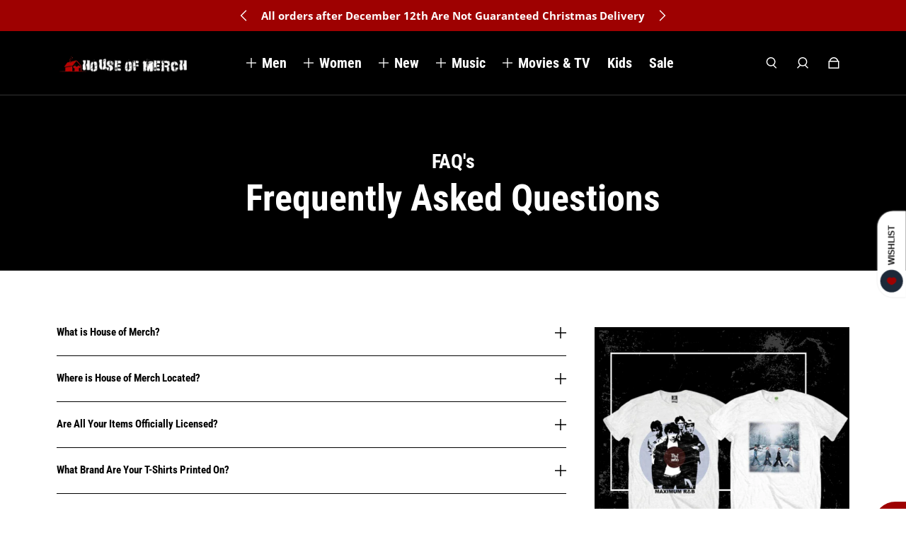

--- FILE ---
content_type: text/css
request_url: https://www.houseofmerch.com/cdn/shop/t/13/assets/custom.css?v=173845950252281203721695840688
body_size: -616
content:
/*# sourceMappingURL=/cdn/shop/t/13/assets/custom.css.map?v=173845950252281203721695840688 */
